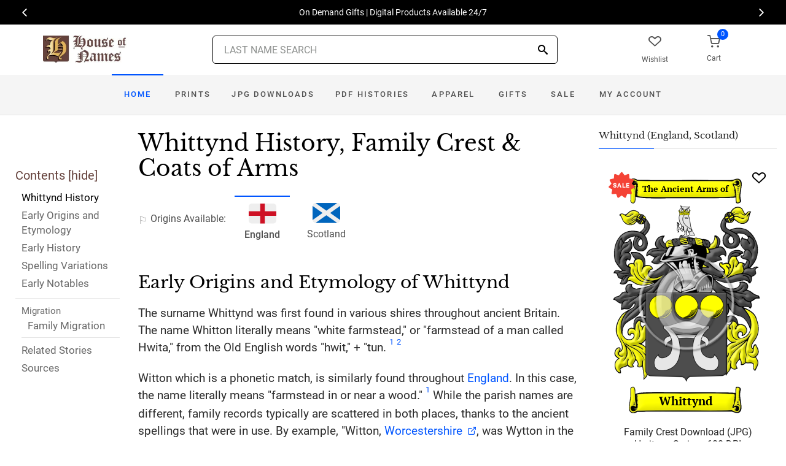

--- FILE ---
content_type: text/html; charset=utf-8
request_url: https://www.houseofnames.com/whittynd-family-crest
body_size: 49717
content:
<!DOCTYPE html><html lang="en">
<head>
    <meta charset="utf-8" /><meta name="viewport" content="width=device-width, initial-scale=1" /><title>Whittynd Name Meaning, Family History, Family Crest &amp; Coats of Arms</title><link rel="canonical" href="https://www.houseofnames.com/whittynd-family-crest" /><meta name="distribution" content="Global" /><meta name="rating" content="General" /><meta name="language" content="EN" /><meta name="doc-type" content="Web Page" /><meta name="doc-class" content="Completed" /><meta name="copyright" content="&copy; 2004-2026 Swyrich Corporation">
        <meta name="description" content="View the Whittynd surname, family crest and coat of arms. Discover the Whittynd family history for the English Origin. What is the origin of the name Whittynd?" />
        <link rel="preload" href="/dpreview/WHITTON/EN/Whittynd/family-crest-coat-of-arms.png" as="image" fetchpriority="high">
    <link rel="preconnect" href="https://www.googletagmanager.com"><link rel="dns-prefetch" href="https://www.googletagmanager.com"><link rel="preload" as="font" type="font/woff2" href="/cdn/fonts/roboto-v20-latin-regular.woff2" crossorigin="anonymous"><link rel="preload" as="font" type="font/woff2" href="/cdn/fonts/roboto-v30-latin-500.woff2" crossorigin="anonymous"><link rel="preload" as="font" type="font/woff2" href="/cdn/fonts/libre-baskerville-v7-latin-regular.woff2" crossorigin="anonymous"><link rel="preload" as="font" type="font/woff2" href="/cdn/fonts/icomoon.woff2?1grn3q" crossorigin="anonymous">
        <link rel="preload" href="/cdn/css/fc-styles-v3.min.css" as="style"><link rel="stylesheet" media="screen" href="/cdn/css/fc-styles-v3.min.css"><link rel="preload" href="/cdn/js/fc-scripts-v30.min.js" nonce="b2fVyAAjda" as="script">


    <link rel="apple-touch-icon" sizes="180x180" href="/cdn/img/apple-touch-icon.png"><link rel="icon" type="image/png" sizes="32x32" href="/cdn/img/favicon-32x32.png"><link rel="icon" type="image/png" sizes="16x16" href="/cdn/img/favicon-16x16.png"><link rel="manifest" href="/cdn/manifest.json"><link rel="mask-icon" href="/cdn/img/safari-pinned-tab.svg" color="#34549a"><meta name="theme-color" content="#ffffff"> 
    <meta property="og:title" content="Whittynd Name Meaning, Family History, Family Crest & Coats of Arms" /><meta property="og:type" content="article" /><meta property="og:article:published_time" content="2000/1/1" /><meta property="og:article:modified_time" content="2021/10/12" /><meta property="og:article:tag" content="Whittynd" /><meta property="og:article:tag" content="history" /><meta property="og:article:tag" content="family crest" /><meta property="og:article:tag" content="coat of arms" /><meta property="og:article:tag" content="English" /><meta property="og:url" content="https://www.houseofnames.com/whittynd-family-crest" /><meta property="og:site_name" content="HouseOfNames" /><meta property="og:description" content="View the Whittynd surname, family crest and coat of arms. Discover the Whittynd family history for the English Origin. What is the origin of the name Whittynd?" /><meta property="og:image" content="https://www.houseofnames.com/dpreview/WHITTON/EN/Whittynd/family-crest-coat-of-arms.png" /><meta property="og:image:secure_url" content="https://www.houseofnames.com/dpreview/WHITTON/EN/Whittynd/family-crest-coat-of-arms.png" />
    <script type="application/ld+json">[{"@context": "http://schema.org","@type": "WebSite","name": "HouseOfNames","url": "https://www.houseofnames.com","sameAs": ["https://www.facebook.com/HouseofNames","https://www.pinterest.com/HouseofNames"]}, {"@context": "http://schema.org","@type": "Organization","url": "https://www.houseofnames.com","logo": "https://www.houseofnames.com/img/logo/logo.png","contactPoint": [{"@type": "ContactPoint","telephone": "+1-888-468-7686","contactType": "customer service"}]}, {"@context": "http://schema.org","@type": "Store","image": ["https://www.houseofnames.com/img/logo/logo.png"],"@id":"https://www.houseofnames.com","name":"HouseofNames.com","address": {"@@type": "PostalAddress","streetAddress": "633 Norris Crt, Units 1 & 2","addressLocality": "Kingston","addressRegion": "ON","postalCode": "K7P2R9","addressCountry": "CA"},"url": "https://www.houseofnames.com","telephone": "+1-888-468-7686","priceRange" : "$6 - $295","openingHoursSpecification": [{"@type": "OpeningHoursSpecification","dayOfWeek": ["Monday","Tuesday","Wednesday","Thursday"],"opens": "09:00","closes": "16:30"},{"@type": "OpeningHoursSpecification","dayOfWeek": ["Friday"],"opens": "9:00","closes": "15:00"},{"@type": "OpeningHoursSpecification","dayOfWeek": ["Saturday","Sunday"],"opens": "00:00","closes": "00:00"}]}]</script>
    
</head>
<body style="margin:0">
        <span class="anchor" id="History"> </span>
    <header class="site-header navbar-sticky">
        <div class="itemH blackBg"><div id="top-owl-carousel" class="owl-carousel" data-owl-carousel="{ &quot;nav&quot;: true, &quot;dots&quot;: false, &quot;loop&quot;: true, &quot;autoplay&quot;: true, &quot;autoplayTimeout&quot;: 7000  }"></div></div>
        <div class="topbar d-flex justify-content-between container containerFc">            
            <div class="site-branding d-flex"><a class="site-logo align-self-center" href="/"><img src="/cdn/webp/img/logo/logo.webp" width="136" height="45" alt="HouseofNames"></a></div><div class="search-box-wrap d-flex"><div class="search-box-inner align-self-center"><div class="search-box d-flex" style="padding-right:80px;padding-left:80px"><div class="search-box-form"><form id="sForm" action="/search.asp" method="get" target="_top"><div class="searchIconPos"><button aria-label="Search" type="submit" class="noBgNoBdr"><i class="icon-search1"></i></button></div><input class="form-control" type="search" id="s" name="s" autocomplete="off" placeholder="LAST NAME SEARCH"><div id="divSearchSuggest" class="divSuggest"></div></form></div></div></div></div>
            <div class="toolbar d-flex">
                <div class="toolbar-item hidden-on-mobile" style="border:none"><a href="/wishlist.asp"><div><div class="toolbar-wishlist"><i class="icon-heart-outlined"></i></div><span class="text-label">Wishlist</span></div></a></div><div class="toolbar-item visible-on-mobile mobile-menu-toggle" style="border:none"><a id="aMobileMenu" href="#"><div><i class="icon-menu"></i><span class="text-label">Menu</span></div></a></div><div class="toolbar-item" style="border:none"><a class="cartPreview" href="/shopcart.asp"><div><span class="cart-icon"><div class="toolbar-shopping-cart"><i class="icon-shopping-cart"></i></div><span id="cartCountPos1" class="count-label"> </span></span><span class="text-label toolbar-shopping-cart-text">Cart</span></div></a><div id="hdrCartPreviewPos1" class="toolbar-dropdown cart-dropdown widget-cart hidden-on-mobile"></div></div>
            </div>            
            <div class="mobile-menu"><nav class="slideable-menu"><ul class="menu" data-initial-height="385">			
                        <li><span><a href="/">Home</a></span></li><li><span><a href="/whittynd/english/sale">Sale</a></span></li><li class="has-children printsM"><span><a href="/whittynd/english/ps/prints">Prints</a><span class="sub-menu-toggle"></span></span></li><li class="has-children jpgDownloadsM"><span><a href="/whittynd/english/ps/jpg-products">JPG Downloads</a><span class="sub-menu-toggle"></span></span></li><li class="has-children pdfDownloadsM"><span><a href="/whittynd/english/ps/pdf-products">PDF Histories</a><span class="sub-menu-toggle"></span></span></li><li class="has-children apparelM"><span><a href="/whittynd/english/ps/apparel">Apparel</a><span class="sub-menu-toggle"></span></span></li><li class="has-children giftsM"><span><a href="/whittynd/english/gifts">Gifts</a><span class="sub-menu-toggle"></span></span></li><li class="has-children myAccountM"><span><a href="/account-login.asp">Account</a><span class="sub-menu-toggle"></span></span></li>
                    </ul></nav>
            </div>
        </div>
        <div class="navbar" style="margin:0;padding:0;">
            <div class="toolbar" style="position:absolute;left:20px;top:10px;width:136px;height:45px"><div class="toolbar-inner"><div id="logoScrolled"><a href="/"><img src="/cdn/webp/img/logo/logo.webp" width="116" height="38" alt="HouseofNames"></a></div></div></div>
            <nav class="site-menu"><ul>
                    <li class="has-megamenu active homeD homeW"><a class="homeW" href="/">Home</a></li><li class="has-megamenu headD printsD printsW"><a class="printsW" href="/whittynd/english/ps/prints">Prints</a></li><li class="has-megamenu headD jpgDownloadsD jpgDownloadsW"><a class="jpgDownloadsW" href="/whittynd/english/ps/jpg-products">JPG Downloads</a></li><li class="has-megamenu headD pdfDownloadsD pdfDownloadsW"><a class="pdfDownloadsW" href="/whittynd/english/ps/pdf-products">PDF Histories</a></li><li class="has-megamenu headD apparelD apparelW"><a class="apparelW" href="/whittynd/english/ps/apparel">Apparel</a></li><li class="has-megamenu headD giftsD giftsW"><a class="giftsW" style="white-space:nowrap" href="/whittynd/english/gifts">Gifts</a></li><li class="has-megamenu saleW"><a class="saleW" href="/whittynd/english/sale">Sale</a></li><li class="has-submenu headD myAccountD myAccountW"><a class="myAccountW padTForBr" href="/account-login.asp">My <span class="mnuBr"><br /></span>Account</a></li>                    
</ul>
            </nav>
            <div class="toolbar">
                <div class="toolbar-inner">
                    <div class="toolbar-item wishlistD"><a href="/wishlist.asp"><div class="marTop5"><div class="toolbar-wishlist"><i class="icon-heart-outlined"></i></div><span class="text-label">Wishlist</span></div></a></div><div class="toolbar-item"><a class="cartPreview" href="/shopcart.asp"><div class="marTop5"><span class="cart-icon"><div class="toolbar-shopping-cart"><i class="icon-shopping-cart"></i></div><span id="cartCountPos2" class="count-label"> </span></span><span class="text-label toolbar-shopping-cart-text">Cart</span></div></a><div id="hdrCartPreviewPos2" class="toolbar-dropdown cart-dropdown widget-cart"></div></div>
                </div>
            </div>
        </div>
        <div class="d-lg-none"><div class="mobileSearchBox"><div class="mobile-search posRel"><form id="searchTermForm" action="/search.asp" method="post"><div class="searchIconPos"><button aria-label="Search" type="submit" class="noBgNoBdr"><i class="icon-search1"></i></button></div><input class="form-control" type="search" id="searchTerm" name="searchTerm" autocomplete="off" placeholder="LAST NAME SEARCH"></form></div><div id="divSearchSuggestMobile" class="divSuggest"></div></div></div>
    </header>
    
    <main role="main">
        <div class="container padding-bottom-3x padding-top-1x mb-2"><div class="row"><div class="col-xl-9 col-lg-8 linked-content-container"><div id="divContent"><div id="toggleToc" class="tocHideSpec"><div class="toc tocScrollBar" style="padding-top:60px"><div class="tocHdr">Contents [<a id="aHideToc" href="#" style="color:#65423C">hide</a>]</div><div class="tocList"><a class="tocItem0" href="#History" style="color:black">Whittynd History</a><a class="tocItem1" href="#Early-Origins">Early Origins and Etymology</a><a class="tocItem2" href="#Early-History">Early History</a><a class="tocItem3" href="#Spelling-Variations">Spelling Variations</a><a class="tocItem4" href="#Early-Notables">Early Notables</a><div class="tocListMig"> <hr class="tocHr"><a href="#Family-Migration" class="tocSect5" style="font-size:15px">Migration</a><div class="padL10"><a class="tocItem5" href="#Family-Migration">Family Migration</a><hr class="tocHr"></div></div><a class="tocItem6" href="#Related-Stories">Related Stories</a><a class="tocItem7" href="#Citations-Info">Sources</a></div></div></div><table style="width:100%;height:100%"><tr><td class="tdToc tocHideSpec"></td><td class="vTop tdPadL"><span class="toc0"><h1><a id="aShowToc" class="tocHideSpec" href="#"><img data-src="/cdn/webp/i/contents.webp" alt="Show Contents" class="lazyload imgShowToc" /></a>Whittynd History, Family Crest & Coats of Arms</h1><ul class="post-meta mb-4 ul-origins"><li><i class="icon-flag"></i>Origins <span class="desktop"> Available</span>:</li><li class="curOrigin"><div><i class="icon-english"><span class="path1"></span><span class="path2"></span></i></div> <strong>England</strong></li><li><a href="#Scotland"><div><i class="icon-scottish"><span class="path1"></span><span class="path2"></span></i></div> Scotland</a></li></ul></span><div class="d-lg-none d-xl-none"><div class="col-lg-12 text-center"><section class="widget widget-featured-posts" style="max-width:370px;margin-right:auto;margin-left:auto;"><div class="product-card"><div><div style="min-height:391px;width:247px;margin-right:auto;margin-left:auto;margin-top:20px"><div style="position:absolute;"><a href="/whittynd/english/p/family-crest-download-heritage-series-600"><img width="247" height="392" src="/dpreview/WHITTON/EN/Whittynd/family-crest-coat-of-arms.png"  alt="Whittynd Family Crest Download (JPG) Heritage Series - 600 DPI"></a></div></div></div><div class="wishlistPos" style="top:2%"><a href="#" class="lnk-wishlist " data-product-id="JPG-1001-600" aria-label="Wishlist"><div class="icon-heart-img"></div></a></div><div class="product-badge jpgOnSaleChristmas" style="display:none"></div><div class="product-badge jpgOnSale" style="display:none;"><div class="saleBadgePos"><div class="posAbs"><i class="icon-sale-badge"></i></div><div class="fcSaleBadgeText">SALE</div></div></div><div class="product-card-body" data-href="/whittynd/english/p/family-crest-download-heritage-series-600"><h3 class="product-title"><a href="/whittynd/english/p/family-crest-download-heritage-series-600">Family Crest Download (JPG) Heritage Series - 600 DPI</a></h3><h4 class="product-price jpgPrice"><div class='text-center'><div class='spinner-border text-gray-dark' style='width: 15px; height: 15px;' role='status'><span class='sr-only' data-nosnippet>Loading...</span></div></div></h4><div data-nosnippet><div class='text-center'><span class="ratingFont"><i class="icon-star-full"></i><i class="icon-star-full"></i><i class="icon-star-full"></i><i class="icon-star-full"></i><i class="icon-star-half"></i></span><label class="ratingFont">&nbsp;(344)</label></div><button data-href="/whittynd/english/p/family-crest-download-heritage-series-600" class='btn btn-sm btn-outline-primary prodCardBtn'>CHOOSE OPTIONS</button></div></div></div></section></div></div><div class="d-lg-none d-xl-none"><div class="col-lg-12 text-center"><section class="widget widget-featured-posts fcProdMobile"><div class="product-card prodAreaMobile1 fcProdAreaMobile"><div class="text-center padT200"><div class="spinner-border text-gray-dark m-2 wh3rem" role="status"><span class="sr-only">Loading...</span></div></div></div></section></div></div><span class="anchor" id="Early-Origins"> </span><span class="toc1"><h2 class="fc pt-4">Early Origins and Etymology of Whittynd</h2></span><span class="toc1-d"><p class='text-lg'>The surname Whittynd was first found in various shires throughout ancient Britain. The name Whitton literally means &quot;white farmstead,&quot; or &quot;farmstead of a man called Hwita,&quot; from the Old English words &quot;hwit,&quot; + &quot;tun. <a data-nosnippet class="sup" href="#Citations-Info" data-html="true" data-container="body" data-toggle="popover" data-placement="bottom" data-trigger="hover" title="" data-content="Mills, A.D., <em>Dictionary of English Place-Names.</em> Oxford: Oxford University Press, 1991. Print. (ISBN 0-19-869156-4)" data-original-title="Citation">1</a> <a data-nosnippet class="sup" href="#Citations-Info" data-html="true" data-container="body" data-toggle="popover" data-placement="bottom" data-trigger="hover" title="" data-content="Smith, Eldson Coles, <em>New Dictionary of American Family Names</em> New York: Harper &amp; Row, 1956. Print" data-original-title="Citation">2</a><p class='text-lg'>Witton which is a phonetic match, is similarly found throughout <a href='/blogs/England'>England</a>. In this case, the name literally means &quot;farmstead in or near a wood.&quot; <a data-nosnippet class="sup" href="#Citations-Info" data-html="true" data-container="body" data-toggle="popover" data-placement="bottom" data-trigger="hover" title="" data-content="Mills, A.D., <em>Dictionary of English Place-Names.</em> Oxford: Oxford University Press, 1991. Print. (ISBN 0-19-869156-4)" data-original-title="Citation">1</a> While the parish names are different, family records typically are scattered in both places, thanks to the ancient spellings that were in use. By example, &quot;Witton, <a href='https://en.wikipedia.org/wiki/Worcestershire' target='_blank'>Worcestershire</a>, was Wytton in the 14th century, Witune and Witone [were listed ] in Domesday Book., Wittun A.D. 972, Wittona A.D. 716. The <a href='https://en.wikipedia.org/wiki/Warwickshire' target='_blank'>Warwickshire</a> place, Wytton in the 14th cent., was Witone in <a href='/blogs/DomesdayBook'>Domesday Book</a>. Witton, Northwich, was Wytton in the 14th cent. The <a href='https://en.wikipedia.org/wiki/Lancashire' target='_blank'>Lancashire</a> township was Wytton in the 13th cent. The <a href='https://en.wikipedia.org/wiki/Yorkshire' target='_blank'>Yorkshire</a> Wittons were Witun in <a href='/blogs/DomesdayBook'>Domesday Book</a>. Witton Gilbert, <a href='https://en.wikipedia.org/wiki/Durham' target='_blank'>Durham</a>, was Wittone in the 14th cent., Witton in the 12th century. But Witton-le-Wear, <a href='https://en.wikipedia.org/wiki/Durham' target='_blank'>Durham</a>, was Wotton as well as Witton in the 14th cent., apparently the Wuduton [Old English wudu, wiodu, a wood, forest] of Symeon of Durham.&quot; <a data-nosnippet class="sup" href="#Citations-Info" data-html="true" data-container="body" data-toggle="popover" data-placement="bottom" data-trigger="hover" title="" data-content="Harrison, Henry, <em>Surnames of the United Kingdom: A Concise Etymological Dictionary</em> Baltimore: Geneological Publishing Company, 2013. Print " data-original-title="Citation">3</a><p class='text-lg'>There is some evidence that the name may be Norman in origin as the <a href='/blogs/Magni-Rotuli-Scaccarii-Normanniae-sub-regibus-Angliae'>Magni Rotuli Scaccarii Normanniae</a> lists Robert Witon in <a href='/blogs/Normandy'>Normandy</a> 1180-1195. <a data-nosnippet class="sup" href="#Citations-Info" data-html="true" data-container="body" data-toggle="popover" data-placement="bottom" data-trigger="hover" title="" data-content="<em>The Norman People and Their Existing Descendants in the British Dominions and the United States Of America.</em> Baltimore: Genealogical Publishing, 1975. Print. (ISBN 0-8063-0636-X)" data-original-title="Citation">4</a><p class='text-lg'>&quot;There are parishes in Lincoln, <a href='https://en.wikipedia.org/wiki/Durham' target='_blank'>Durham</a>, Hereford, <a href='https://en.wikipedia.org/wiki/Northumberland' target='_blank'>Northumberland</a>, Salop (Shropshire) and Suffolk.&quot; <a data-nosnippet class="sup" href="#Citations-Info" data-html="true" data-container="body" data-toggle="popover" data-placement="bottom" data-trigger="hover" title="" data-content="Lower, Mark Anthony, <em>Patronymica Britannica, A Dictionary of Family Names of the United Kingdom.</em> London: John Russel Smith, 1860. Print." data-original-title="Citation">5</a><p class='text-lg'>In Chagford, <a href='https://en.wikipedia.org/wiki/Devon' target='_blank'>Devon</a>, &quot;the Whyddons the most notable was the eminent judge, Sir John, Serjeant-at-Law under Edward VI., and Judge of the Queen&#39;s Bench in the first year of Mary. He died January 27, 1575, and his monument forms one of the leading features of Chagford Church. Whyddon Park is a stretch of broken shaggy moorland hillside descending to the Teign. &quot; <a data-nosnippet class="sup" href="#Citations-Info" data-html="true" data-container="body" data-toggle="popover" data-placement="bottom" data-trigger="hover" title="" data-content="Worth, R.N., <em>A History of Devonshire</em> London:  Elliot Stock, 62, Paternoster Row, E.G., 1895. Digital " data-original-title="Citation">6</a><span class="anchor" id="Scotland"></span><p id="ScotlandPara"  class='text-lg'>In <a href='/blogs/Scotland'>Scotland</a>, the lands of Whitton, in Morebattle parish were found in <a href='https://en.wikipedia.org/wiki/Roxburghshire' target='_blank'>Roxburghshire</a>. &quot;Several individuals between 1165 and 1306 appear to have derived their surname from the lands of Whitton.&quot; <a data-nosnippet class="sup" href="#Citations-Info" data-html="true" data-container="body" data-toggle="popover" data-placement="bottom" data-trigger="hover" title="" data-content="Black, George F., <em>The Surnames of Scotland Their Origin, Meaning and History.</em> New York: New York Public Library, 1946. Print. (ISBN 0-87104-172-3)" data-original-title="Citation">7</a> John Wytton was prior of St. Andrews in 1285 A.D., Michael and Adam Wytton both rendered homage to <a href='/blogs/King-Edward-I'>King Edward I</a> of <a href='/blogs/England'>England</a> in his brief conquest of <a href='/blogs/Scotland'>Scotland</a> in 1296. Richard de Wyttone, persone of the church of Hauwyk, also rendered homage in the same year. Michael was chief forester of the Forest of Selkirk in 1303. His seal showed a deer running. Richard Wyttone, a dignitary of the Church also rendered homage. David Qwitton was juror on an inquest at <a href='https://en.wikipedia.org/wiki/Roxburghshire' target='_blank'>Roxburgh</a> in 1361. Michael de Witton and Adam de Wytton of <a href='https://en.wikipedia.org/wiki/Selkirkshire' target='_blank'>Selkirkshire</a> rendered homage in 1296 (Bain, II, p. 198), and Thomas de Wytton had protection for two years for going on the king of England&#39;s service beyond seas, 1370. <a data-nosnippet class="sup" href="#Citations-Info" data-html="true" data-container="body" data-toggle="popover" data-placement="bottom" data-trigger="hover" title="" data-content="Black, George F., <em>The Surnames of Scotland Their Origin, Meaning and History.</em> New York: New York Public Library, 1946. Print. (ISBN 0-87104-172-3)" data-original-title="Citation">7</a></p></span><span class="anchor" id="Early-History"> </span><span class="toc2"><h2 class="fc pt-4">Early History of the Whittynd family</h2><p class='text-lg'>This web page shows only a small excerpt of our Whittynd research. Another 82 words (6 lines of text) covering the years 1165, 1303, 1370, 1400, 1576, 1585, 1588, 1595, 1635 and 1704 are included under the topic Early Whittynd History in all our <a href="/whittynd/english/p/coat-of-arms-extended-history-download-pdf">PDF Extended History products</a> and printed products wherever possible.</p></span><span class="anchor" id="Spelling-Variations"> </span><span class="toc3"><h2 class="fc pt-4">Whittynd Spelling Variations</h2><p class='text-lg'><a href='/blogs/Spelling-Variations'>Spelling variations</a> of this family name include: <span style='color:black;text-shadow: 1px 0 0 currentColor;'>Whitton, Whitten, Whytten, Whytton, Wytton, Wytten, Witten, Witton, Wyton</span> and many more.</p></span><span class="anchor" id="Early-Notables"> </span><span class="toc4"><h2 class="fc pt-4">Early Notables of the Whittynd family</h2><p class='text-lg'>Michael Whitton, Chief Forester of the Kings Forest of Selkirk in 1303. <a data-nosnippet class="sup" href="#Citations-Info" data-html="true" data-container="body" data-toggle="popover" data-placement="bottom" data-trigger="hover" title="" data-content="Black, George F., <em>The Surnames of Scotland Their Origin, Meaning and History.</em> New York: New York Public Library, 1946. Print. (ISBN 0-87104-172-3)" data-original-title="Citation">7</a>
Sir John Whiddon (d. 1576), was an English judge, the eldest son of John Whiddon of Chagford in Devonshire, where his family had long been established. <a data-nosnippet class="sup" href="#Citations-Info" data-html="true" data-container="body" data-toggle="popover" data-placement="bottom" data-trigger="hover" title="" data-content="Smith, George (ed), <em>Dictionary of National Biography. </em> London: Smith, Elder &amp; Co., 1885-1900. Print" data-original-title="Citation">8</a>
Jacob Whiddon (<a href='/blogs/Abbreviations'>fl.</a> 1585-1595), was an English sea-captain, &quot;a trusted servant and follower of Sir Walter Raleigh (Ralegh), who speaks of him as &#39;a man most valiant and honest,&#39; seems to have been with Sir Richard Greynvile in his voyage to Virginia in 1585. In 1588... <br />Another 84 words (6 lines of text) are included under the topic Early Whittynd Notables in all our <a href="/whittynd/english/p/coat-of-arms-extended-history-download-pdf">PDF Extended History products</a> and printed products wherever possible.</p></span><div class="d-lg-none d-xl-none"><div class="col-lg-12 text-center"><section class="widget widget-featured-posts fcProdMobile"><div class="product-card prodAreaMobile2 fcProdAreaMobile"><div class="text-center padT200"><div class="spinner-border text-gray-dark m-2 wh3rem" role="status"><span class="sr-only">Loading...</span></div></div></div></section></div></div><div class="d-lg-none d-xl-none"><div class="col-lg-12 text-center"><section class="widget widget-featured-posts fcProdMobile"><div class="product-card prodAreaMobile3 fcProdAreaMobile"><div class="text-center padT200"><div class="spinner-border text-gray-dark m-2 wh3rem" role="status"><span class="sr-only">Loading...</span></div></div></div></section></div></div><div class="d-lg-none d-xl-none"><div class="col-lg-12 text-center"><section class="widget widget-featured-posts fcProdMobile"><div class="product-card prodAreaMobile4 fcProdAreaMobile"><div class="text-center padT200"><div class="spinner-border text-gray-dark m-2 wh3rem" role="status"><span class="sr-only">Loading...</span></div></div></div></section></div></div><div class="d-lg-none d-xl-none"><div class="col-lg-12 text-center"><section class="widget widget-featured-posts fcProdMobile"><div class="product-card prodAreaMobile5 fcProdAreaMobile"><div class="text-center padT200"><div class="spinner-border text-gray-dark m-2 wh3rem" role="status"><span class="sr-only">Loading...</span></div></div></div></section></div></div><span class="anchor" id="Family-Migration"> </span><span class="toc5"><h2 class="fc pt-4">Migration of the Whittynd family</h2><p>Some of the first settlers of this family name or some of its variants were: Thomas Whitton who settled in Hingham, Massachusetts in 1635; with his wife Audry and his sons Jeremy and James. The Whittons settled at Hingham, Massachusetts and became one of the distinguished families of the U.S.A. Later John Whitton settled in Maryland in 1731.</p></span><span class="anchor" id="Related-Stories"> </span><span class="toc6" style='z-index:2'><hr><a data-toggle="collapse" href="#RelatedStories" role="button" aria-expanded="false" aria-controls="RelatedStories"><h2 class="fc pt-4"><table class="w100Percent"><tr><td>Related Stories </td><td class="tdHdrToggle"><span id='RelatedStoriesToggle' class='hdrToggle'>+</span></td></tr></table></h2></a><div class="collapse" id="RelatedStories"><ul><li><a href='/blogs/family-crest-elements'>Family Crests: Elements</a></li><li><a href="/blogs/Magni-Rotuli-Scaccarii-Normanniae-sub-regibus-Angliae">Magni Rotuli Scaccarii Normanniae</a></li><li><a href="/blogs/Spelling-Variations">Spelling variations: Why the spellings of names have changed over the centuries</a></li><li><a href="/blogs/DomesdayBook">Domesday Book</a></li><li><a href="/blogs/King-Edward-I">King Edward I</a></li><li><a href="/blogs/Normandy">Normandy, northern France, home to the Normans</a></li></ul></div></span><span class="anchor" id="Citations-Info"> </span><span class="toc7"><hr><a data-toggle="collapse" href="#Citations" role="button" aria-expanded="false" aria-controls="Citations"><h2 class="fc pt-4"><table class="w100Percent"><tr><td>Sources </td><td class="tdHdrToggle"><span id='CitationsToggle' class='hdrToggle'>+</span></td></tr></table></h2></a><div class="collapse" id="Citations"><ol class="olCitation"><li>Mills, A.D., <em>Dictionary of English Place-Names.</em> Oxford: Oxford University Press, 1991. Print. (ISBN 0-19-869156-4)</li><li>Smith, Eldson Coles, <em>New Dictionary of American Family Names</em> New York: Harper &amp; Row, 1956. Print</li><li>Harrison, Henry, <em>Surnames of the United Kingdom: A Concise Etymological Dictionary</em> Baltimore: Geneological Publishing Company, 2013. Print </li><li><em>The Norman People and Their Existing Descendants in the British Dominions and the United States Of America.</em> Baltimore: Genealogical Publishing, 1975. Print. (ISBN 0-8063-0636-X)</li><li>Lower, Mark Anthony, <em>Patronymica Britannica, A Dictionary of Family Names of the United Kingdom.</em> London: John Russel Smith, 1860. Print.</li><li>Worth, R.N., <em>A History of Devonshire</em> London:  Elliot Stock, 62, Paternoster Row, E.G., 1895. Digital </li><li>Black, George F., <em>The Surnames of Scotland Their Origin, Meaning and History.</em> New York: New York Public Library, 1946. Print. (ISBN 0-87104-172-3)</li><li>Smith, George (ed), <em>Dictionary of National Biography. </em> London: Smith, Elder &amp; Co., 1885-1900. Print</li></ol></div><hr></span><br /><a href="https://www.facebook.com/HouseofNames"><img width="158" height="30" class="lazyload" src="[data-uri]" data-src="/cdn/webp/i/facebook-likes.webp" alt="Houseofnames.com on Facebook"></a></td></tr></table></div></div><div class="col-xl-3 col-lg-4"><aside id="asidebar" class="sidebar sidebar-offcanvas position-left"><span class="sidebar-close"><i class="icon-x"></i></span><section class="widget widget-categories"><h3 class="widget-title">Whittynd (England, Scotland)</h3><div id="firstProdRight" class="product-card"><div><div style="min-height:391px;width:247px;margin-right:auto;margin-left:auto;margin-top:20px"><div style="position:absolute;"><a href="/whittynd/english/p/family-crest-download-heritage-series-600"><img width="247" height="392" src="/dpreview/WHITTON/EN/Whittynd/family-crest-coat-of-arms.png"  alt="Whittynd Family Crest Download (JPG) Heritage Series - 600 DPI"></a></div></div></div><div class="wishlistPos" style="top:1.5%"><a href="#" class="lnk-wishlist " data-product-id="JPG-1001-600" aria-label="Wishlist"><div class="icon-heart-img"></div></a></div><div class="product-badge jpgOnSaleChristmas" style="display:none"></div><div class="product-badge jpgOnSale" style="display:none"><div class="saleBadgePos"><div class="posAbs"><i class="icon-sale-badge"></i></div><div class="fcSaleBadgeText">SALE</div></div></div><div class="product-card-body" data-href="/whittynd/english/p/family-crest-download-heritage-series-600"><h3 class="product-title"><a href="/whittynd/english/p/family-crest-download-heritage-series-600">Family Crest Download (JPG) Heritage Series - 600 DPI</a></h3><h4 class="product-price jpgPrice"><div class='text-center'><div class='spinner-border text-gray-dark' style='width: 15px; height: 15px;' role='status'><span class='sr-only' data-nosnippet>Loading...</span></div></div></h4><div data-nosnippet><div class='text-center'><span class="ratingFont"><i class="icon-star-full"></i><i class="icon-star-full"></i><i class="icon-star-full"></i><i class="icon-star-full"></i><i class="icon-star-half"></i></span><label class="ratingFont">&nbsp;(344)</label></div><button data-href="/whittynd/english/p/family-crest-download-heritage-series-600" class='btn btn-sm btn-outline-primary prodCardBtn'>CHOOSE OPTIONS</button></div></div></div></section><section class="widget widget-featured-posts"><h3 class="widget-title">Top Sellers</h3><div class="padding-bottom-2x prodAreaPadBot1"><div class="product-card"><div class="product-card prodArea1" style="height:575px;"><div class="text-center padT200"><div class="spinner-border text-gray-dark m-2 wh3rem" role="status"><span class="sr-only">Loading...</span></div></div></div></div></div><div class="padding-bottom-2x prodAreaPadBot2"><div class="product-card"><div class="product-card prodArea2" style="height:575px;"><div class="text-center padT200"><div class="spinner-border text-gray-dark m-2 wh3rem" role="status"><span class="sr-only">Loading...</span></div></div></div></div></div><div class="padding-bottom-2x prodAreaPadBot3"><div class="product-card"><div class="product-card prodArea3" style="height:575px;"><div class="text-center padT200"><div class="spinner-border text-gray-dark m-2 wh3rem" role="status"><span class="sr-only">Loading...</span></div></div></div></div></div><div class="padding-bottom-2x prodAreaPadBot4"><div class="product-card"><div class="product-card prodArea4" style="height:575px;"><div class="text-center padT200"><div class="spinner-border text-gray-dark m-2 wh3rem" role="status"><span class="sr-only">Loading...</span></div></div></div></div></div><div class="padding-bottom-2x prodAreaPadBot5"><div class="product-card"><div class="product-card prodArea5" style="height:575px;"><div class="text-center padT200"><div class="spinner-border text-gray-dark m-2 wh3rem" role="status"><span class="sr-only">Loading...</span></div></div></div></div></div></section></aside></div></div></div><script id="jsonVal" type="application/ld+json">{"t":"n","ScotlandAndEnglandSamePara":false,"lnksHoverURL":["/blogs/Magni-Rotuli-Scaccarii-Normanniae-sub-regibus-Angliae","/blogs/Spelling-Variations","https://en.wikipedia.org/wiki/Northumberland","https://en.wikipedia.org/wiki/Worcestershire","/blogs/DomesdayBook","/blogs/King-Edward-I","https://en.wikipedia.org/wiki/Warwickshire","https://en.wikipedia.org/wiki/Lancashire","https://en.wikipedia.org/wiki/Yorkshire","/blogs/Normandy","/blogs/Scotland","/blogs/England","https://en.wikipedia.org/wiki/Durham","https://en.wikipedia.org/wiki/Devon"],"lnksHoverSummary":["The Latin phrase, <strong>Magni rotuli scaccarii normanniae sub regibus Angliae,<strong> </strong></strong>directly translates to<strong><strong>, Great Rolls of the Board of Normandy and the Kings of England. </strong></strong>","Many of our last names in use today, cannot be found before the 17th and 18th century since the majority of them were changed. By example, the famed&nbsp;<b>William Shakespeare,</b>&nbsp;spelt his last name,&nbsp;<em>Shakespeare, Shakespere, Shakespear, Shakspere, and Shaxspere.</em>","In the North East of England <strong>Northumberland</strong> is one of 2 counties that border Scotland.&nbsp; Predominately rural county with moorland and farmland it is bordered by County Durham, Tyne and Wear (County Durham) and Cumbria (Cumberland &amp; Westmoreland) as well as a shore line in the North Sea. There is a history steeped in battles with Scotland. Rich in prehistory it has long been an English frontier zone. Most of the present county lay north of Hadrian&rsquo;s Wall during the Roman occupation, <strong>Northumberland </strong>has the most castles of any other County in England bringing tourism in to the area.&nbsp;","In the West Midlands region, the area that is now <strong>Worcestershire</strong> borders Herefordshire, Shropshire, Staffordshire, West Midlands, Warwickshire and Gloucestershire. It was abolished in the Kingdom of England in 927, over the following centuries the borders have been modified. By 1998 it was once again reconstituted with parts to the north being ceded to the West Midlands.&nbsp; The current area of <strong>Worcestershire </strong>was populated at least 700,000 years ago, with evidence of settlements in the Bronze Age, <strong>Worcestershire </strong>has a history of disputes and skirmishes.&nbsp;","The <strong>Domesday Book, </strong>our earliest public record, is a unique survey of the value and ownership of lands and resources in late 11th century England. The record was compiled in 1086-1087, a mere twenty years after the Norman Conquest, at the order of William the Conqueror.","King Edward I(1239-1307),&nbsp;was crowned the King of England in 1272 at Westminster Abbey. He remained King until&nbsp;his death on 7 July 1307.","Known as the birth place of William Shakespeare in Stratford-upon-Avon, <strong>Warwickshire </strong>is located in the West Midlands region.&nbsp; Bordered by Staffordshire, Leicestershire, Worchestershire, Northamptonshire and West Midlands as well as Gloucestershire and Oxfordshire. It originally included more areas including Coventry, Solihull, Sutton Coldfield and some of Birmingham until these became part of the County of West Midlands in 1974. Other boundary changes occurred in 1844, 1888, 1891, 1909, 1911, 1928, and 1931.&nbsp; Tourism is a key part of the economy with castles and estates, country parks and the theater district in Stratford-upon-Avon including the Royal Shakespeare Theater.&nbsp;","<strong>Lancashire </strong>(Lancs) didn&rsquo;t exist in 1086 for the Domesday Book but was first created in 1182, a historic, ceremonial and non-metropolitan county. Originally two separate parts which included Manchester and Liverpool along the northwestern edge of England.","This historic county of <strong>Yorkshire </strong>(County of York) is located in Northern England and is the largest in the whole England and the United Kingdom. Full of large stretches of countryside including well known Yorkshire Dales, North York Moors and the Peak District it is now surprise it was nicknamed &ldquo;God&rsquo;s own Country&rdquo;.","<strong>Normandy</strong> is the northernmost region of France and it makes up 30,627 square kilometers (11,825 square miles) of the country. Approximately five percent of France&#39;s population lives in Normandy and they are known as the Norman people","<strong>Scotland</strong> or in <strong>Gaelic: Alba or Alban</strong> is a country that is part of the United Kingdom. As the northernmost country of the UK, its land mass covers more than a third of the island of Great Britain","<strong>England</strong> is a country that is part of the United Kingdom. It occupies more than half of the land of the area. It shares its borders with Wales to the West and Scotland the to its north. Laced by great rivers and small streams, England is a fertile land which has supported a thriving agricultural economy for millenia.","<p paraeid=\"{79e7e956-b95f-4b49-87ee-ba2fcc498c83}{215}\" paraid=\"1580812993\">County Palatine of <strong>Durham </strong>was succeeded to <strong>County Durham</strong> or just <strong>Durham</strong>. A Historic County located in Northern England with borders Northumberland, Yorkshire, Westmorland and Cumberland (Cumbria). Durham has a mixture of mining and farming heritage as well as railways, Durham Castle and Cathedral are designated World Heritage Sites. Steeped in history from the Bishop of Durham to St Cuthbert and Norman capture in 1069.</p>","<strong>Devon (Devonshire) </strong>is derived from Dummonia, it is located in the South West of England and borders Cornwall, Dorset and Somerset. It has a large coast line with both cliffs and sandy shores."],"lnksHoverSummaryImgURL":["","/cdn/webp/i/kb/200w/books.webp?pos=floatRight","/cdn/webp/i/kb/200w/Northumberland England.webp?pos=floatRight","/cdn/webp/i/kb/200w/Worcestershire England.webp?pos=floatRight","/cdn/webp/i/kb/200w/domesday_book.webp?pos=floatRight","","/cdn/webp/i/kb/200w/Warwickshire England.webp?pos=floatRight","/cdn/webp/i/kb/200w/Lancashire England.webp?pos=floatRight","/cdn/webp/i/kb/200w/Yorkshire England.webp?pos=floatRight","","/cdn/webp/i/kb/200w/scotland-med2.webp","","/cdn/webp/i/kb/200w/Durham England.webp?pos=floatRight","/cdn/webp/i/kb/200w/Devon England.webp?pos=floatRight"],"s":"Whittynd","sU":"WHITTON","oC":"EN","o":"English","o2":"English","cOk":true,"c":"/dpreview/WHITTON/EN/Whittynd/family-crest-coat-of-arms.png","c2":"/dpreview/WHITTON/EN/Whittynd/family-crest-coat-of-arms.png","lU":"2021/10/12","v":"1","sections":["","SettlersUS","SettlersCA","SettlersAU","SettlersNZ","SettlersZA","SettlersWI","Settlers","ContemporaryNotable","ContemporaryNotables","HistoricEvents","RelatedStories","Motto","SuggestedReading","Citations",""]}</script>
    </main>    
    <div id="footerServices"></div><footer class="site-footer"><div class="container"><div id="footerLinks" style="min-height:840px"></div><p class="footer-copyright">&copy; 2000- 2026 Swyrich Corporation, all rights reserved. See <a href="/terms-of-use">Terms of Use</a> for details.</p></div></footer><a class="scroll-to-top-btn" href="#" aria-label="Scroll to Top"><i class="icon-chevron-up"></i></a><div class="site-backdrop"></div>
    <div class="modal fade" id="modalRemoveItem" tabindex="-1" role="dialog"><div class="modal-dialog" role="document"><div class="modal-content"><div class="modal-header"><h4 class="modal-title">Remove Item</h4><button class="close" type="button" data-dismiss="modal" aria-label="Close"><span aria-hidden="true">&times;</span></button></div><div class="modal-body"><div id="assocItemWarning" style="display:none"><p>WARNING!</p><p>Removing this item from your shopping cart will remove your associated sale items.</p></div><p id="removeItemMsg">Are you sure you want to delete this item from your shopping cart?</p></div><div class="modal-footer"><button class="btn btn-outline-secondary btn-sm" type="button" data-dismiss="modal">Close</button><input type="hidden" id="removeItem"><input type="hidden" id="removeItemNo"><button id="btnFooterRemoveItem" class="btn btn-primary btn-sm" type="button">Remove Item</button></div></div></div></div><div class="modal fade" id="modalEmailNewsletter" tabindex="-1" role="dialog"><div class="modal-dialog" role="document"><div class="modal-content"><div class="modal-header"><h4 class="modal-title">HouseofNames E-Newsletter Sign Up</h4><button class="close" type="button" data-dismiss="modal" aria-label="Close"><span aria-hidden="true">&times;</span></button></div><iframe id="iFrameEmailNewsletter" style="width:100%;height:650px;border:none;padding:0px;margin:0px"></iframe></div></div></div>
    <script id="jsonTopProd" type="application/ld+json">{"uCS":false,"topProdJpg":{"u":true,"p":"<del>$15.95<\/del>$11.95"},"topProdNoCOA":{"u":true,"p":"<del>$16.25<\/del>$12.18"},"topProdNoHist":{"u":true,"p":"<del>$15.95<\/del>$11.95"}}</script>
    <script id="jsonMenu" type="application/ld+json">{"northAm":"y","USAvail":"n","OCAvail":"y","ca":"n","us":"y","oc":"n","menu":[{"name":"prints","items":[{"l":"/ps/frames","t":"Framed","items":[{"l":"/ps/coat-of-arms-framed","t":"Coat of Arms"},{"l":"/ps/armorials-framed","t":"Armorials"},{"l":"/ps/surnames-framed","t":"Surname Histories"},{"l":"/ps/anniversaries","t":"Anniversary"},{"l":"/ps/framed-packages","t":"Framed Packages"}]},{"l":"/ps/prints","t":"Prints","items":[{"l":"/ps/coat-of-arms-prints","t":"Coat of Arms"},{"l":"/ps/armorial-prints","t":"Armorials"},{"l":"/ps/surname-prints","t":"Surname histories"},{"l":"/ps/anniversaries","t":"Anniversary"},{"l":"/ps/symbolism","t":"Symbolism"},{"l":"/ps/print-packages","t":"Print packages"}]},{"l":"/ps/hand-made-products","t":"Hand Made Products","items":[{"l":"/ps/hand-painted-plaques","t":"Painted Plaques"}]}]},{"name":"jpgDownloads","items":[{"l":"/ps/jpg-products","t":"600 dpi JPG Images","items":[{"l":"family-crest-download-heritage-series-600","t":"Heritage Series - 600 dpi"},{"l":"family-crest-download-book-plated-600","t":"Book Plated - 600 dpi"},{"l":"family-crest-download-legacy-series-600","t":"Legacy Series - 600 dpi"}]},{"l":"/ps/jpg-products","t":"300 dpi JPG Images","items":[{"l":"family-crest-download-heritage-series-300","t":"Heritage Series - 300 dpi"},{"l":"family-crest-download-book-plated-300","t":"Book Plated - 300 dpi"},{"l":"family-crest-download-legacy-series-300","t":"Legacy Series - 300 dpi"}]},{"l":"/ps/jpg-products","t":"150 dpi JPG Images","items":[{"l":"family-crest-download-heritage-series-150","t":"Heritage Series - 150 dpi"},{"l":"family-crest-download-book-plated-150","t":"Book Plated - 150 dpi"},{"l":"family-crest-download-legacy-series-150","t":"Legacy Series - 150 dpi"}]}]},{"name":"pdfDownloads","items":[{"l":"/ps/pdf-products","t":"PDF Surname Histories","items":[{"northAm":"n","l":"extended-surname-history-download-pdf-a4","t":"Extended Surname"},{"northAm":"n","l":"coat-of-arms-extended-history-download-pdf-a4","t":"Coats of Arms, Symbolism + Surname"},{"northAm":"n","l":"surname-history-download-pdf-a4","t":"Surname"},{"northAm":"y","l":"extended-surname-history-download-pdf","t":"Extended Surname"},{"northAm":"y","l":"coat-of-arms-extended-history-download-pdf","t":"Coats of Arms, Symbolism + Surname"},{"northAm":"y","l":"surname-history-download-pdf","t":"Surname"}]},{"l":"/ps/pdf-symbolisms","t":"Other","items":[{"northAm":"n","l":"deluxe-symbolism-download-pdf-a4","t":"Deluxe Symbolism"},{"northAm":"n","l":"coat-of-arms-symbolism-download-pdf-a4","t":"Symbolism"},{"northAm":"y","l":"deluxe-symbolism-download-pdf","t":"Deluxe Symbolism"},{"northAm":"y","l":"coat-of-arms-symbolism-download-pdf","t":"Symbolism"}]}]},{"name":"apparel","items":[{"l":"coat-of-arms-tshirt","t":"T-Shirts","items":[{"l":"coat-of-arms-tshirt","t":"White T-Shirt"},{"l":"coat-of-arms-tshirt-grey","t":"Grey T-Shirt"}]},{"l":"/ps/sweat-shirts-and-hoodies","t":"Hooded Sweatshirts","items":[{"l":"coat-of-arms-sweater-white","t":"White Sweatshirt"},{"l":"coat-of-arms-sweater-grey","t":"Grey Sweatshirt"}]}]},{"name":"gifts","items":[{"l":"/ps/packages","t":"Gift Packages","items":[{"l":"/ps/packages","t":"Sets + Pairs"},{"l":"/ps/framed-packages","t":"Framed Packages"}]},{"l":"/ps/downloads","t":"Last Minute Gifts","items":[{"l":"/ps/jpg-products","t":"JPG Coat of Arms"},{"l":"/ps/pdf-products","t":"PDF Surname Histories"},{"l":"/ps/pdf-symbolisms","t":"PDF Symbolisms"}]}]},{"name":"myAccount","items":[{"l":"/account-login.asp","t":"View My Orders"},{"l":"/wishlist.asp","t":"Wishlist"},{"l":"/account-password-recovery.asp","t":"Password Reset"}]}]}</script>   
    <script src="/cdn/js/fc-scripts-v30.min.js" nonce="b2fVyAAjda"></script>    <script async src="https://www.googletagmanager.com/gtag/js?id=AW-1072686429" nonce="b2fVyAAjda"></script>
    <script nonce="b2fVyAAjda">
        window.dataLayer = window.dataLayer || [];function gtag(){dataLayer.push(arguments);}gtag('js', new Date());gtag('config', 'AW-1072686429');</script>
    <script async src="https://www.googletagmanager.com/gtag/js?id=G-2TZHCT45YT" nonce="b2fVyAAjda"></script>
    <script nonce="b2fVyAAjda">window.dataLayer = window.dataLayer || [];   function gtag(){dataLayer.push(arguments);}   gtag('js', new Date());   gtag('config', 'G-2TZHCT45YT'); </script>



<div id="topBannerInfo" style="display:none"><div class="item itemH"><div class="itemInfo"><table class="w100Percent"><tr><td class="text-center itemH">On Demand Gifts | Digital Products Available 24/7 </td></tr></table></div></div><div class="item itemH"><div class="itemInfo"><table class="w100Percent"><tr><td class="text-center itemH">A Gift for Everyone on your List is a Click Away  - <a class="digitalW  padTForBr" href="/ps/holiday-gifts"><u>Shop Now</u></a></td></tr></table></div></div></div>    <script nonce="b2fVyAAjda">$("#top-owl-carousel").html($("#topBannerInfo").html());</script>

    <div class="pswp" tabindex="-1" role="dialog" aria-hidden="true"><div class="pswp__bg"></div><div class="pswp__scroll-wrap"><div class="pswp__container"><div class="pswp__item"></div><div class="pswp__item"></div><div class="pswp__item"></div></div><div class="pswp__ui pswp__ui--hidden"><div class="pswp__top-bar"><div class="pswp__counter"></div><button class="pswp__button pswp__button--close" title="Close (Esc)"></button><button class="pswp__button pswp__button--share" title="Share"></button><button class="pswp__button pswp__button--fs" title="Toggle fullscreen"></button><button class="pswp__button pswp__button--zoom" title="Zoom in/out"></button><div class="pswp__preloader"><div class="pswp__preloader__icn"><div class="pswp__preloader__cut"><div class="pswp__preloader__donut"></div></div></div></div></div><div class="pswp__share-modal pswp__share-modal--hidden pswp__single-tap"><div class="pswp__share-tooltip"></div></div><button class="pswp__button pswp__button--arrow--left" title="Previous (arrow left)"></button><button class="pswp__button pswp__button--arrow--right" title="Next (arrow right)"></button><div class="pswp__caption"><div class="pswp__caption__center"></div></div></div></div></div>
<div class="modal inmodal fade" id="modalResults" tabindex="-1" role="dialog" aria-hidden="true" style="min-width:100%;padding:0;margin:0;"><div class="modal-dialog" style="min-width:100%;padding:0;margin:0;margin-left:4px;margin-top:4px;"><div class="modal-content"><div class="modal-header"><div class="modal-body"><span id="modalText"></span>&nbsp;&nbsp;<button class="btn btn-secondary btn-sm mb-0" type="button" data-dismiss="modal" aria-label="Close" style="margin:0">Close</button></div></div></div></div><script  nonce="b2fVyAAjda">$(".lnk-promo").click(function(){$.post("/api/applyPromoCode.asp",{promoCode: $(this).data("promo-code")},function(data,status){if(status=="success"){var returnData = $.parseJSON(data);if (returnData['errStr'] != null){$('#modalText').html( returnData['errStr']);$('#modalResults').modal();}else{$(".altAd").hide();$(".altAdMobile").hide();if(parseInt($(window).width())>=992){$(".altAdPromoAdded").show();}else{$(".altAdMobilePromoAdded").show();}}}else{$('#modalText').html("An error occurred.");$('#modalResults').modal();}});return false;});</script>    </body>
</html>
